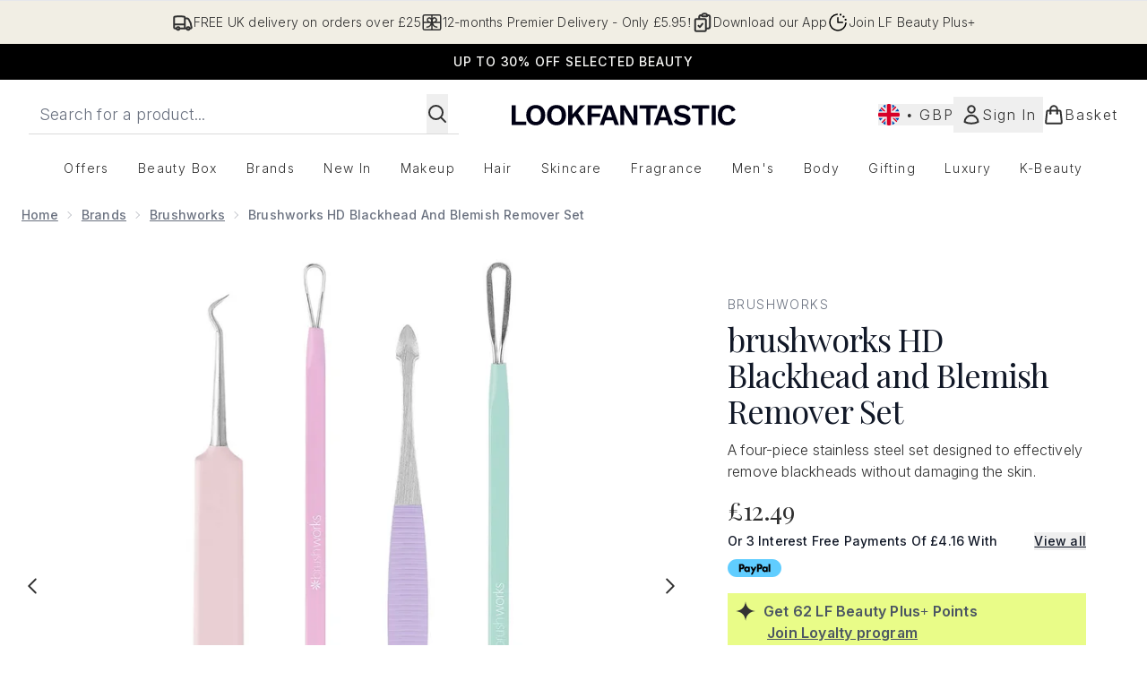

--- FILE ---
content_type: text/html
request_url: https://www.lookfantastic.com/fragments/productThumbnailFragment?masterSku=12955970
body_size: -2668
content:
<li class="mr-6"><button class="product-thumbnail" aria-label="Open image  2 (brushworks HD Blackhead and Blemish Remover Set)"><figure class="pointer-events-none thumbnail-image aspect-square"> <picture>   <img src="https://www.lookfantastic.com/images?url=https://static.thcdn.com/productimg/original/12955970-6744991073983085.jpg&format=webp&auto=avif&width=100&height=100&fit=cover" alt="brushworks HD Blackhead and Blemish Remover Set Image 2" loading="lazy" width="100" height="100" class="max-w-none cursor-pointer  object-cover mx-auto" decoding="auto" fetchpriority="low">  </picture>    </figure></button></li><li class="mr-6"><button class="product-thumbnail" aria-label="Open image  3 (brushworks HD Blackhead and Blemish Remover Set)"><figure class="pointer-events-none thumbnail-image aspect-square"> <picture>   <img src="https://www.lookfantastic.com/images?url=https://static.thcdn.com/productimg/original/12955970-1184991074055085.jpg&format=webp&auto=avif&width=100&height=100&fit=cover" alt="brushworks HD Blackhead and Blemish Remover Set Image 3" loading="lazy" width="100" height="100" class="max-w-none cursor-pointer  object-cover mx-auto" decoding="auto" fetchpriority="low">  </picture>    </figure></button></li><li class="mr-6"><button class="product-thumbnail" aria-label="Open image  4 (brushworks HD Blackhead and Blemish Remover Set)"><figure class="pointer-events-none thumbnail-image aspect-square"> <picture>   <img src="https://www.lookfantastic.com/images?url=https://static.thcdn.com/productimg/original/12955970-3254991074125369.jpg&format=webp&auto=avif&width=100&height=100&fit=cover" alt="brushworks HD Blackhead and Blemish Remover Set Image 4" loading="lazy" width="100" height="100" class="max-w-none cursor-pointer  object-cover mx-auto" decoding="auto" fetchpriority="low">  </picture>    </figure></button></li><li class="mr-6"><button class="product-thumbnail" aria-label="Open image  5 (brushworks HD Blackhead and Blemish Remover Set)"><figure class="pointer-events-none thumbnail-image aspect-square"> <picture>   <img src="https://www.lookfantastic.com/images?url=https://static.thcdn.com/productimg/original/12955970-1064991074192350.jpg&format=webp&auto=avif&width=100&height=100&fit=cover" alt="brushworks HD Blackhead and Blemish Remover Set Image 5" loading="lazy" width="100" height="100" class="max-w-none cursor-pointer  object-cover mx-auto" decoding="auto" fetchpriority="low">  </picture>    </figure></button></li><li class="mr-6"><button class="product-thumbnail" aria-label="Open image  6 (brushworks HD Blackhead and Blemish Remover Set)"><figure class="pointer-events-none thumbnail-image aspect-square"> <picture>   <img src="https://www.lookfantastic.com/images?url=https://static.thcdn.com/productimg/original/12955970-8844969499415021.jpg&format=webp&auto=avif&width=100&height=100&fit=cover" alt="brushworks HD Blackhead and Blemish Remover Set Image 6" loading="lazy" width="100" height="100" class="max-w-none cursor-pointer  object-cover mx-auto" decoding="auto" fetchpriority="low">  </picture>    </figure></button></li>